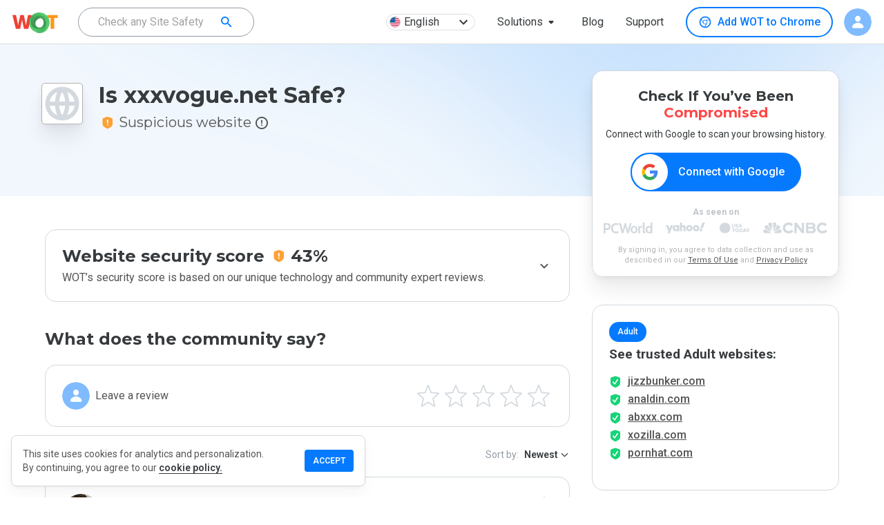

--- FILE ---
content_type: text/html; charset=utf-8
request_url: https://www.google.com/recaptcha/api2/anchor?ar=1&k=6Lcc1-krAAAAABhjg7Pe_RBytcJ83XMZ-RlIgf-i&co=aHR0cHM6Ly93d3cubXl3b3QuY29tOjQ0Mw..&hl=en&type=image&v=PoyoqOPhxBO7pBk68S4YbpHZ&theme=light&size=normal&badge=bottomright&anchor-ms=20000&execute-ms=30000&cb=vjquekc7jot8
body_size: 49379
content:
<!DOCTYPE HTML><html dir="ltr" lang="en"><head><meta http-equiv="Content-Type" content="text/html; charset=UTF-8">
<meta http-equiv="X-UA-Compatible" content="IE=edge">
<title>reCAPTCHA</title>
<style type="text/css">
/* cyrillic-ext */
@font-face {
  font-family: 'Roboto';
  font-style: normal;
  font-weight: 400;
  font-stretch: 100%;
  src: url(//fonts.gstatic.com/s/roboto/v48/KFO7CnqEu92Fr1ME7kSn66aGLdTylUAMa3GUBHMdazTgWw.woff2) format('woff2');
  unicode-range: U+0460-052F, U+1C80-1C8A, U+20B4, U+2DE0-2DFF, U+A640-A69F, U+FE2E-FE2F;
}
/* cyrillic */
@font-face {
  font-family: 'Roboto';
  font-style: normal;
  font-weight: 400;
  font-stretch: 100%;
  src: url(//fonts.gstatic.com/s/roboto/v48/KFO7CnqEu92Fr1ME7kSn66aGLdTylUAMa3iUBHMdazTgWw.woff2) format('woff2');
  unicode-range: U+0301, U+0400-045F, U+0490-0491, U+04B0-04B1, U+2116;
}
/* greek-ext */
@font-face {
  font-family: 'Roboto';
  font-style: normal;
  font-weight: 400;
  font-stretch: 100%;
  src: url(//fonts.gstatic.com/s/roboto/v48/KFO7CnqEu92Fr1ME7kSn66aGLdTylUAMa3CUBHMdazTgWw.woff2) format('woff2');
  unicode-range: U+1F00-1FFF;
}
/* greek */
@font-face {
  font-family: 'Roboto';
  font-style: normal;
  font-weight: 400;
  font-stretch: 100%;
  src: url(//fonts.gstatic.com/s/roboto/v48/KFO7CnqEu92Fr1ME7kSn66aGLdTylUAMa3-UBHMdazTgWw.woff2) format('woff2');
  unicode-range: U+0370-0377, U+037A-037F, U+0384-038A, U+038C, U+038E-03A1, U+03A3-03FF;
}
/* math */
@font-face {
  font-family: 'Roboto';
  font-style: normal;
  font-weight: 400;
  font-stretch: 100%;
  src: url(//fonts.gstatic.com/s/roboto/v48/KFO7CnqEu92Fr1ME7kSn66aGLdTylUAMawCUBHMdazTgWw.woff2) format('woff2');
  unicode-range: U+0302-0303, U+0305, U+0307-0308, U+0310, U+0312, U+0315, U+031A, U+0326-0327, U+032C, U+032F-0330, U+0332-0333, U+0338, U+033A, U+0346, U+034D, U+0391-03A1, U+03A3-03A9, U+03B1-03C9, U+03D1, U+03D5-03D6, U+03F0-03F1, U+03F4-03F5, U+2016-2017, U+2034-2038, U+203C, U+2040, U+2043, U+2047, U+2050, U+2057, U+205F, U+2070-2071, U+2074-208E, U+2090-209C, U+20D0-20DC, U+20E1, U+20E5-20EF, U+2100-2112, U+2114-2115, U+2117-2121, U+2123-214F, U+2190, U+2192, U+2194-21AE, U+21B0-21E5, U+21F1-21F2, U+21F4-2211, U+2213-2214, U+2216-22FF, U+2308-230B, U+2310, U+2319, U+231C-2321, U+2336-237A, U+237C, U+2395, U+239B-23B7, U+23D0, U+23DC-23E1, U+2474-2475, U+25AF, U+25B3, U+25B7, U+25BD, U+25C1, U+25CA, U+25CC, U+25FB, U+266D-266F, U+27C0-27FF, U+2900-2AFF, U+2B0E-2B11, U+2B30-2B4C, U+2BFE, U+3030, U+FF5B, U+FF5D, U+1D400-1D7FF, U+1EE00-1EEFF;
}
/* symbols */
@font-face {
  font-family: 'Roboto';
  font-style: normal;
  font-weight: 400;
  font-stretch: 100%;
  src: url(//fonts.gstatic.com/s/roboto/v48/KFO7CnqEu92Fr1ME7kSn66aGLdTylUAMaxKUBHMdazTgWw.woff2) format('woff2');
  unicode-range: U+0001-000C, U+000E-001F, U+007F-009F, U+20DD-20E0, U+20E2-20E4, U+2150-218F, U+2190, U+2192, U+2194-2199, U+21AF, U+21E6-21F0, U+21F3, U+2218-2219, U+2299, U+22C4-22C6, U+2300-243F, U+2440-244A, U+2460-24FF, U+25A0-27BF, U+2800-28FF, U+2921-2922, U+2981, U+29BF, U+29EB, U+2B00-2BFF, U+4DC0-4DFF, U+FFF9-FFFB, U+10140-1018E, U+10190-1019C, U+101A0, U+101D0-101FD, U+102E0-102FB, U+10E60-10E7E, U+1D2C0-1D2D3, U+1D2E0-1D37F, U+1F000-1F0FF, U+1F100-1F1AD, U+1F1E6-1F1FF, U+1F30D-1F30F, U+1F315, U+1F31C, U+1F31E, U+1F320-1F32C, U+1F336, U+1F378, U+1F37D, U+1F382, U+1F393-1F39F, U+1F3A7-1F3A8, U+1F3AC-1F3AF, U+1F3C2, U+1F3C4-1F3C6, U+1F3CA-1F3CE, U+1F3D4-1F3E0, U+1F3ED, U+1F3F1-1F3F3, U+1F3F5-1F3F7, U+1F408, U+1F415, U+1F41F, U+1F426, U+1F43F, U+1F441-1F442, U+1F444, U+1F446-1F449, U+1F44C-1F44E, U+1F453, U+1F46A, U+1F47D, U+1F4A3, U+1F4B0, U+1F4B3, U+1F4B9, U+1F4BB, U+1F4BF, U+1F4C8-1F4CB, U+1F4D6, U+1F4DA, U+1F4DF, U+1F4E3-1F4E6, U+1F4EA-1F4ED, U+1F4F7, U+1F4F9-1F4FB, U+1F4FD-1F4FE, U+1F503, U+1F507-1F50B, U+1F50D, U+1F512-1F513, U+1F53E-1F54A, U+1F54F-1F5FA, U+1F610, U+1F650-1F67F, U+1F687, U+1F68D, U+1F691, U+1F694, U+1F698, U+1F6AD, U+1F6B2, U+1F6B9-1F6BA, U+1F6BC, U+1F6C6-1F6CF, U+1F6D3-1F6D7, U+1F6E0-1F6EA, U+1F6F0-1F6F3, U+1F6F7-1F6FC, U+1F700-1F7FF, U+1F800-1F80B, U+1F810-1F847, U+1F850-1F859, U+1F860-1F887, U+1F890-1F8AD, U+1F8B0-1F8BB, U+1F8C0-1F8C1, U+1F900-1F90B, U+1F93B, U+1F946, U+1F984, U+1F996, U+1F9E9, U+1FA00-1FA6F, U+1FA70-1FA7C, U+1FA80-1FA89, U+1FA8F-1FAC6, U+1FACE-1FADC, U+1FADF-1FAE9, U+1FAF0-1FAF8, U+1FB00-1FBFF;
}
/* vietnamese */
@font-face {
  font-family: 'Roboto';
  font-style: normal;
  font-weight: 400;
  font-stretch: 100%;
  src: url(//fonts.gstatic.com/s/roboto/v48/KFO7CnqEu92Fr1ME7kSn66aGLdTylUAMa3OUBHMdazTgWw.woff2) format('woff2');
  unicode-range: U+0102-0103, U+0110-0111, U+0128-0129, U+0168-0169, U+01A0-01A1, U+01AF-01B0, U+0300-0301, U+0303-0304, U+0308-0309, U+0323, U+0329, U+1EA0-1EF9, U+20AB;
}
/* latin-ext */
@font-face {
  font-family: 'Roboto';
  font-style: normal;
  font-weight: 400;
  font-stretch: 100%;
  src: url(//fonts.gstatic.com/s/roboto/v48/KFO7CnqEu92Fr1ME7kSn66aGLdTylUAMa3KUBHMdazTgWw.woff2) format('woff2');
  unicode-range: U+0100-02BA, U+02BD-02C5, U+02C7-02CC, U+02CE-02D7, U+02DD-02FF, U+0304, U+0308, U+0329, U+1D00-1DBF, U+1E00-1E9F, U+1EF2-1EFF, U+2020, U+20A0-20AB, U+20AD-20C0, U+2113, U+2C60-2C7F, U+A720-A7FF;
}
/* latin */
@font-face {
  font-family: 'Roboto';
  font-style: normal;
  font-weight: 400;
  font-stretch: 100%;
  src: url(//fonts.gstatic.com/s/roboto/v48/KFO7CnqEu92Fr1ME7kSn66aGLdTylUAMa3yUBHMdazQ.woff2) format('woff2');
  unicode-range: U+0000-00FF, U+0131, U+0152-0153, U+02BB-02BC, U+02C6, U+02DA, U+02DC, U+0304, U+0308, U+0329, U+2000-206F, U+20AC, U+2122, U+2191, U+2193, U+2212, U+2215, U+FEFF, U+FFFD;
}
/* cyrillic-ext */
@font-face {
  font-family: 'Roboto';
  font-style: normal;
  font-weight: 500;
  font-stretch: 100%;
  src: url(//fonts.gstatic.com/s/roboto/v48/KFO7CnqEu92Fr1ME7kSn66aGLdTylUAMa3GUBHMdazTgWw.woff2) format('woff2');
  unicode-range: U+0460-052F, U+1C80-1C8A, U+20B4, U+2DE0-2DFF, U+A640-A69F, U+FE2E-FE2F;
}
/* cyrillic */
@font-face {
  font-family: 'Roboto';
  font-style: normal;
  font-weight: 500;
  font-stretch: 100%;
  src: url(//fonts.gstatic.com/s/roboto/v48/KFO7CnqEu92Fr1ME7kSn66aGLdTylUAMa3iUBHMdazTgWw.woff2) format('woff2');
  unicode-range: U+0301, U+0400-045F, U+0490-0491, U+04B0-04B1, U+2116;
}
/* greek-ext */
@font-face {
  font-family: 'Roboto';
  font-style: normal;
  font-weight: 500;
  font-stretch: 100%;
  src: url(//fonts.gstatic.com/s/roboto/v48/KFO7CnqEu92Fr1ME7kSn66aGLdTylUAMa3CUBHMdazTgWw.woff2) format('woff2');
  unicode-range: U+1F00-1FFF;
}
/* greek */
@font-face {
  font-family: 'Roboto';
  font-style: normal;
  font-weight: 500;
  font-stretch: 100%;
  src: url(//fonts.gstatic.com/s/roboto/v48/KFO7CnqEu92Fr1ME7kSn66aGLdTylUAMa3-UBHMdazTgWw.woff2) format('woff2');
  unicode-range: U+0370-0377, U+037A-037F, U+0384-038A, U+038C, U+038E-03A1, U+03A3-03FF;
}
/* math */
@font-face {
  font-family: 'Roboto';
  font-style: normal;
  font-weight: 500;
  font-stretch: 100%;
  src: url(//fonts.gstatic.com/s/roboto/v48/KFO7CnqEu92Fr1ME7kSn66aGLdTylUAMawCUBHMdazTgWw.woff2) format('woff2');
  unicode-range: U+0302-0303, U+0305, U+0307-0308, U+0310, U+0312, U+0315, U+031A, U+0326-0327, U+032C, U+032F-0330, U+0332-0333, U+0338, U+033A, U+0346, U+034D, U+0391-03A1, U+03A3-03A9, U+03B1-03C9, U+03D1, U+03D5-03D6, U+03F0-03F1, U+03F4-03F5, U+2016-2017, U+2034-2038, U+203C, U+2040, U+2043, U+2047, U+2050, U+2057, U+205F, U+2070-2071, U+2074-208E, U+2090-209C, U+20D0-20DC, U+20E1, U+20E5-20EF, U+2100-2112, U+2114-2115, U+2117-2121, U+2123-214F, U+2190, U+2192, U+2194-21AE, U+21B0-21E5, U+21F1-21F2, U+21F4-2211, U+2213-2214, U+2216-22FF, U+2308-230B, U+2310, U+2319, U+231C-2321, U+2336-237A, U+237C, U+2395, U+239B-23B7, U+23D0, U+23DC-23E1, U+2474-2475, U+25AF, U+25B3, U+25B7, U+25BD, U+25C1, U+25CA, U+25CC, U+25FB, U+266D-266F, U+27C0-27FF, U+2900-2AFF, U+2B0E-2B11, U+2B30-2B4C, U+2BFE, U+3030, U+FF5B, U+FF5D, U+1D400-1D7FF, U+1EE00-1EEFF;
}
/* symbols */
@font-face {
  font-family: 'Roboto';
  font-style: normal;
  font-weight: 500;
  font-stretch: 100%;
  src: url(//fonts.gstatic.com/s/roboto/v48/KFO7CnqEu92Fr1ME7kSn66aGLdTylUAMaxKUBHMdazTgWw.woff2) format('woff2');
  unicode-range: U+0001-000C, U+000E-001F, U+007F-009F, U+20DD-20E0, U+20E2-20E4, U+2150-218F, U+2190, U+2192, U+2194-2199, U+21AF, U+21E6-21F0, U+21F3, U+2218-2219, U+2299, U+22C4-22C6, U+2300-243F, U+2440-244A, U+2460-24FF, U+25A0-27BF, U+2800-28FF, U+2921-2922, U+2981, U+29BF, U+29EB, U+2B00-2BFF, U+4DC0-4DFF, U+FFF9-FFFB, U+10140-1018E, U+10190-1019C, U+101A0, U+101D0-101FD, U+102E0-102FB, U+10E60-10E7E, U+1D2C0-1D2D3, U+1D2E0-1D37F, U+1F000-1F0FF, U+1F100-1F1AD, U+1F1E6-1F1FF, U+1F30D-1F30F, U+1F315, U+1F31C, U+1F31E, U+1F320-1F32C, U+1F336, U+1F378, U+1F37D, U+1F382, U+1F393-1F39F, U+1F3A7-1F3A8, U+1F3AC-1F3AF, U+1F3C2, U+1F3C4-1F3C6, U+1F3CA-1F3CE, U+1F3D4-1F3E0, U+1F3ED, U+1F3F1-1F3F3, U+1F3F5-1F3F7, U+1F408, U+1F415, U+1F41F, U+1F426, U+1F43F, U+1F441-1F442, U+1F444, U+1F446-1F449, U+1F44C-1F44E, U+1F453, U+1F46A, U+1F47D, U+1F4A3, U+1F4B0, U+1F4B3, U+1F4B9, U+1F4BB, U+1F4BF, U+1F4C8-1F4CB, U+1F4D6, U+1F4DA, U+1F4DF, U+1F4E3-1F4E6, U+1F4EA-1F4ED, U+1F4F7, U+1F4F9-1F4FB, U+1F4FD-1F4FE, U+1F503, U+1F507-1F50B, U+1F50D, U+1F512-1F513, U+1F53E-1F54A, U+1F54F-1F5FA, U+1F610, U+1F650-1F67F, U+1F687, U+1F68D, U+1F691, U+1F694, U+1F698, U+1F6AD, U+1F6B2, U+1F6B9-1F6BA, U+1F6BC, U+1F6C6-1F6CF, U+1F6D3-1F6D7, U+1F6E0-1F6EA, U+1F6F0-1F6F3, U+1F6F7-1F6FC, U+1F700-1F7FF, U+1F800-1F80B, U+1F810-1F847, U+1F850-1F859, U+1F860-1F887, U+1F890-1F8AD, U+1F8B0-1F8BB, U+1F8C0-1F8C1, U+1F900-1F90B, U+1F93B, U+1F946, U+1F984, U+1F996, U+1F9E9, U+1FA00-1FA6F, U+1FA70-1FA7C, U+1FA80-1FA89, U+1FA8F-1FAC6, U+1FACE-1FADC, U+1FADF-1FAE9, U+1FAF0-1FAF8, U+1FB00-1FBFF;
}
/* vietnamese */
@font-face {
  font-family: 'Roboto';
  font-style: normal;
  font-weight: 500;
  font-stretch: 100%;
  src: url(//fonts.gstatic.com/s/roboto/v48/KFO7CnqEu92Fr1ME7kSn66aGLdTylUAMa3OUBHMdazTgWw.woff2) format('woff2');
  unicode-range: U+0102-0103, U+0110-0111, U+0128-0129, U+0168-0169, U+01A0-01A1, U+01AF-01B0, U+0300-0301, U+0303-0304, U+0308-0309, U+0323, U+0329, U+1EA0-1EF9, U+20AB;
}
/* latin-ext */
@font-face {
  font-family: 'Roboto';
  font-style: normal;
  font-weight: 500;
  font-stretch: 100%;
  src: url(//fonts.gstatic.com/s/roboto/v48/KFO7CnqEu92Fr1ME7kSn66aGLdTylUAMa3KUBHMdazTgWw.woff2) format('woff2');
  unicode-range: U+0100-02BA, U+02BD-02C5, U+02C7-02CC, U+02CE-02D7, U+02DD-02FF, U+0304, U+0308, U+0329, U+1D00-1DBF, U+1E00-1E9F, U+1EF2-1EFF, U+2020, U+20A0-20AB, U+20AD-20C0, U+2113, U+2C60-2C7F, U+A720-A7FF;
}
/* latin */
@font-face {
  font-family: 'Roboto';
  font-style: normal;
  font-weight: 500;
  font-stretch: 100%;
  src: url(//fonts.gstatic.com/s/roboto/v48/KFO7CnqEu92Fr1ME7kSn66aGLdTylUAMa3yUBHMdazQ.woff2) format('woff2');
  unicode-range: U+0000-00FF, U+0131, U+0152-0153, U+02BB-02BC, U+02C6, U+02DA, U+02DC, U+0304, U+0308, U+0329, U+2000-206F, U+20AC, U+2122, U+2191, U+2193, U+2212, U+2215, U+FEFF, U+FFFD;
}
/* cyrillic-ext */
@font-face {
  font-family: 'Roboto';
  font-style: normal;
  font-weight: 900;
  font-stretch: 100%;
  src: url(//fonts.gstatic.com/s/roboto/v48/KFO7CnqEu92Fr1ME7kSn66aGLdTylUAMa3GUBHMdazTgWw.woff2) format('woff2');
  unicode-range: U+0460-052F, U+1C80-1C8A, U+20B4, U+2DE0-2DFF, U+A640-A69F, U+FE2E-FE2F;
}
/* cyrillic */
@font-face {
  font-family: 'Roboto';
  font-style: normal;
  font-weight: 900;
  font-stretch: 100%;
  src: url(//fonts.gstatic.com/s/roboto/v48/KFO7CnqEu92Fr1ME7kSn66aGLdTylUAMa3iUBHMdazTgWw.woff2) format('woff2');
  unicode-range: U+0301, U+0400-045F, U+0490-0491, U+04B0-04B1, U+2116;
}
/* greek-ext */
@font-face {
  font-family: 'Roboto';
  font-style: normal;
  font-weight: 900;
  font-stretch: 100%;
  src: url(//fonts.gstatic.com/s/roboto/v48/KFO7CnqEu92Fr1ME7kSn66aGLdTylUAMa3CUBHMdazTgWw.woff2) format('woff2');
  unicode-range: U+1F00-1FFF;
}
/* greek */
@font-face {
  font-family: 'Roboto';
  font-style: normal;
  font-weight: 900;
  font-stretch: 100%;
  src: url(//fonts.gstatic.com/s/roboto/v48/KFO7CnqEu92Fr1ME7kSn66aGLdTylUAMa3-UBHMdazTgWw.woff2) format('woff2');
  unicode-range: U+0370-0377, U+037A-037F, U+0384-038A, U+038C, U+038E-03A1, U+03A3-03FF;
}
/* math */
@font-face {
  font-family: 'Roboto';
  font-style: normal;
  font-weight: 900;
  font-stretch: 100%;
  src: url(//fonts.gstatic.com/s/roboto/v48/KFO7CnqEu92Fr1ME7kSn66aGLdTylUAMawCUBHMdazTgWw.woff2) format('woff2');
  unicode-range: U+0302-0303, U+0305, U+0307-0308, U+0310, U+0312, U+0315, U+031A, U+0326-0327, U+032C, U+032F-0330, U+0332-0333, U+0338, U+033A, U+0346, U+034D, U+0391-03A1, U+03A3-03A9, U+03B1-03C9, U+03D1, U+03D5-03D6, U+03F0-03F1, U+03F4-03F5, U+2016-2017, U+2034-2038, U+203C, U+2040, U+2043, U+2047, U+2050, U+2057, U+205F, U+2070-2071, U+2074-208E, U+2090-209C, U+20D0-20DC, U+20E1, U+20E5-20EF, U+2100-2112, U+2114-2115, U+2117-2121, U+2123-214F, U+2190, U+2192, U+2194-21AE, U+21B0-21E5, U+21F1-21F2, U+21F4-2211, U+2213-2214, U+2216-22FF, U+2308-230B, U+2310, U+2319, U+231C-2321, U+2336-237A, U+237C, U+2395, U+239B-23B7, U+23D0, U+23DC-23E1, U+2474-2475, U+25AF, U+25B3, U+25B7, U+25BD, U+25C1, U+25CA, U+25CC, U+25FB, U+266D-266F, U+27C0-27FF, U+2900-2AFF, U+2B0E-2B11, U+2B30-2B4C, U+2BFE, U+3030, U+FF5B, U+FF5D, U+1D400-1D7FF, U+1EE00-1EEFF;
}
/* symbols */
@font-face {
  font-family: 'Roboto';
  font-style: normal;
  font-weight: 900;
  font-stretch: 100%;
  src: url(//fonts.gstatic.com/s/roboto/v48/KFO7CnqEu92Fr1ME7kSn66aGLdTylUAMaxKUBHMdazTgWw.woff2) format('woff2');
  unicode-range: U+0001-000C, U+000E-001F, U+007F-009F, U+20DD-20E0, U+20E2-20E4, U+2150-218F, U+2190, U+2192, U+2194-2199, U+21AF, U+21E6-21F0, U+21F3, U+2218-2219, U+2299, U+22C4-22C6, U+2300-243F, U+2440-244A, U+2460-24FF, U+25A0-27BF, U+2800-28FF, U+2921-2922, U+2981, U+29BF, U+29EB, U+2B00-2BFF, U+4DC0-4DFF, U+FFF9-FFFB, U+10140-1018E, U+10190-1019C, U+101A0, U+101D0-101FD, U+102E0-102FB, U+10E60-10E7E, U+1D2C0-1D2D3, U+1D2E0-1D37F, U+1F000-1F0FF, U+1F100-1F1AD, U+1F1E6-1F1FF, U+1F30D-1F30F, U+1F315, U+1F31C, U+1F31E, U+1F320-1F32C, U+1F336, U+1F378, U+1F37D, U+1F382, U+1F393-1F39F, U+1F3A7-1F3A8, U+1F3AC-1F3AF, U+1F3C2, U+1F3C4-1F3C6, U+1F3CA-1F3CE, U+1F3D4-1F3E0, U+1F3ED, U+1F3F1-1F3F3, U+1F3F5-1F3F7, U+1F408, U+1F415, U+1F41F, U+1F426, U+1F43F, U+1F441-1F442, U+1F444, U+1F446-1F449, U+1F44C-1F44E, U+1F453, U+1F46A, U+1F47D, U+1F4A3, U+1F4B0, U+1F4B3, U+1F4B9, U+1F4BB, U+1F4BF, U+1F4C8-1F4CB, U+1F4D6, U+1F4DA, U+1F4DF, U+1F4E3-1F4E6, U+1F4EA-1F4ED, U+1F4F7, U+1F4F9-1F4FB, U+1F4FD-1F4FE, U+1F503, U+1F507-1F50B, U+1F50D, U+1F512-1F513, U+1F53E-1F54A, U+1F54F-1F5FA, U+1F610, U+1F650-1F67F, U+1F687, U+1F68D, U+1F691, U+1F694, U+1F698, U+1F6AD, U+1F6B2, U+1F6B9-1F6BA, U+1F6BC, U+1F6C6-1F6CF, U+1F6D3-1F6D7, U+1F6E0-1F6EA, U+1F6F0-1F6F3, U+1F6F7-1F6FC, U+1F700-1F7FF, U+1F800-1F80B, U+1F810-1F847, U+1F850-1F859, U+1F860-1F887, U+1F890-1F8AD, U+1F8B0-1F8BB, U+1F8C0-1F8C1, U+1F900-1F90B, U+1F93B, U+1F946, U+1F984, U+1F996, U+1F9E9, U+1FA00-1FA6F, U+1FA70-1FA7C, U+1FA80-1FA89, U+1FA8F-1FAC6, U+1FACE-1FADC, U+1FADF-1FAE9, U+1FAF0-1FAF8, U+1FB00-1FBFF;
}
/* vietnamese */
@font-face {
  font-family: 'Roboto';
  font-style: normal;
  font-weight: 900;
  font-stretch: 100%;
  src: url(//fonts.gstatic.com/s/roboto/v48/KFO7CnqEu92Fr1ME7kSn66aGLdTylUAMa3OUBHMdazTgWw.woff2) format('woff2');
  unicode-range: U+0102-0103, U+0110-0111, U+0128-0129, U+0168-0169, U+01A0-01A1, U+01AF-01B0, U+0300-0301, U+0303-0304, U+0308-0309, U+0323, U+0329, U+1EA0-1EF9, U+20AB;
}
/* latin-ext */
@font-face {
  font-family: 'Roboto';
  font-style: normal;
  font-weight: 900;
  font-stretch: 100%;
  src: url(//fonts.gstatic.com/s/roboto/v48/KFO7CnqEu92Fr1ME7kSn66aGLdTylUAMa3KUBHMdazTgWw.woff2) format('woff2');
  unicode-range: U+0100-02BA, U+02BD-02C5, U+02C7-02CC, U+02CE-02D7, U+02DD-02FF, U+0304, U+0308, U+0329, U+1D00-1DBF, U+1E00-1E9F, U+1EF2-1EFF, U+2020, U+20A0-20AB, U+20AD-20C0, U+2113, U+2C60-2C7F, U+A720-A7FF;
}
/* latin */
@font-face {
  font-family: 'Roboto';
  font-style: normal;
  font-weight: 900;
  font-stretch: 100%;
  src: url(//fonts.gstatic.com/s/roboto/v48/KFO7CnqEu92Fr1ME7kSn66aGLdTylUAMa3yUBHMdazQ.woff2) format('woff2');
  unicode-range: U+0000-00FF, U+0131, U+0152-0153, U+02BB-02BC, U+02C6, U+02DA, U+02DC, U+0304, U+0308, U+0329, U+2000-206F, U+20AC, U+2122, U+2191, U+2193, U+2212, U+2215, U+FEFF, U+FFFD;
}

</style>
<link rel="stylesheet" type="text/css" href="https://www.gstatic.com/recaptcha/releases/PoyoqOPhxBO7pBk68S4YbpHZ/styles__ltr.css">
<script nonce="1Ll-M5E8Zw03ghh_DG-Ohg" type="text/javascript">window['__recaptcha_api'] = 'https://www.google.com/recaptcha/api2/';</script>
<script type="text/javascript" src="https://www.gstatic.com/recaptcha/releases/PoyoqOPhxBO7pBk68S4YbpHZ/recaptcha__en.js" nonce="1Ll-M5E8Zw03ghh_DG-Ohg">
      
    </script></head>
<body><div id="rc-anchor-alert" class="rc-anchor-alert"></div>
<input type="hidden" id="recaptcha-token" value="[base64]">
<script type="text/javascript" nonce="1Ll-M5E8Zw03ghh_DG-Ohg">
      recaptcha.anchor.Main.init("[\x22ainput\x22,[\x22bgdata\x22,\x22\x22,\[base64]/[base64]/[base64]/ZyhXLGgpOnEoW04sMjEsbF0sVywwKSxoKSxmYWxzZSxmYWxzZSl9Y2F0Y2goayl7RygzNTgsVyk/[base64]/[base64]/[base64]/[base64]/[base64]/[base64]/[base64]/bmV3IEJbT10oRFswXSk6dz09Mj9uZXcgQltPXShEWzBdLERbMV0pOnc9PTM/bmV3IEJbT10oRFswXSxEWzFdLERbMl0pOnc9PTQ/[base64]/[base64]/[base64]/[base64]/[base64]\\u003d\x22,\[base64]\x22,\[base64]/[base64]/[base64]/DjS4/w5IHN8KFwqQvwp8CMGHCn8KFw60nwrTDsjnCik1IBlHDm8O2Nwodwq06wqF4VSTDji7DpMKJw64ow7fDn0wDw7s2wox8AmfCj8K1wp4YwokqwppKw59/w4J+wrs9bB81wqbCtx3DucKgwpjDvkcTN8K2w5rDuMK6L1o0KSzChsKXZDfDscOWfMOuwqLClyVmC8KcwoI5DsOdw7NBQcKGGcKFU0hzwrXDgcOAwpHClV0Rwo5FwrHCnzvDrMKOaEtxw4Frw5lWDwvDkcO3em/CmysGwr12w64Xa8OeUiEfw7DCscK8P8K1w5VNw5lnbzknU23DhnMRKcOXTTTDnsOjTMKzBn09FsOoVcOsw5bDgB7DtcOJwpAHw6B/LHxPw6PCliIeRsOWwps+wpTDi8KcJ0Udw63DnhA+wpTDlRZIEUXCrS7DssOLcGl5w4bDmcOAw50GwqDDiVDChDvCgyDDlXIFCCTCrMOzw5J7J8KnJlpow48/w5kLwozDiCIxGsOmw6XDosKOwp7Do8KfK8KEA8OxN8OMWcK+NMKsw7vCsMOFesKzcGtOwrvCisKsQcKyZMKlGAnDmCPCicOQworDo8OGEBd6w6/DncO0wqFcw7vCpMOKwqDCksK9JRfDuH3CnFvDj0LCgcKHG1XDv2YuT8Ocw6E5CsOmSsKhw58lwpHDvWvDoi4Pw7TCrcOxw6MycsOpFDUYC8OiOxjCp2DCnMOwQwk4UsK7TQIGwoZjQl7DvlQaKy3CicO6wpoyfXzCj3/Cr3fDiQUTw5JTw7bDtMKmwp/CuMO0w4bDh2LCqcKbKVbCj8OLJcKXwqcDBcKFcMOEw7sGw4QdAyHCkTLDhFkNfMKNPXrCtiPDrzMLQz5Gw5VSw6NiwqU9w4XCs0PDpsKbw7slUMKNP3rCqQwIw7zClMOaXm14b8O/OcOJQnTDlsKUFjAww6Y6O8KgcMKkPExAN8Ogw7vClllswr40wqTCiFvCjhjCiRguSGnDocOqwpjCr8KJSnjCh8ORYSMxEV4Bw43CrcKKXsK1ETbCrcK3RgV3Bxdcw4NKLMOVw4/DgsO/wq9AAsKjenNLwpHCnXQEVsKbwq7DnXIuRSN5w7LDhsOCdsOsw7rCoilEK8OFGU7DowvCn0gOwrMPIMO4RsOtw7TCsCTDmUQZF8Kpwr1mdMKhw6HDu8KWwrlgK38FwqPCoMOVQwF2VRrCrhQYXsKccMKdP1pdw7nDpBDDucK9LcOsWsK/IsOuSsKLdcO6wrxKwpo/LgTCkV8aOH7DqSvDuiw+wo4vLA9jQWQlGxPCvMKxVsOUQMK1w4/DsQfCiyjDsMKAwqXDmGpsw6zCj8Olw4YiPMKGdMODwqrCphTCjAPDlD0qXMKzYn/CoxJ/NcKZw5s6w5xyScK6RDIWw6nCtRBDWigcw7XDmcKfCBHChsO9wpfDvcO6w6ElA2BbwprCisKsw791BcK1w4zDgsK2C8KJw5DCkcK2wonCsmMNHMKXwrBkw5JTFMKkwoHCtMKoPwDCiMOhag/CuMK8Kj7CjcKWwrvCjF3DniPCgsOiwq9mw53CscOaJ0PDkRzCjFDDqcOfwpjDvhPDh0YOw40aLMOSTsOUw57DlwPDhCXDpRXDtB9dF3M1wpsgwpXClVY4aMO5D8Oyw691UR4gwpABWFbDiwvDu8O/[base64]/wpvCvlDDgMO6w6bCujnCkcORd1fDj27CgzHCryRRP8KPOMKHY8KJcMKvw5lxacK5QVJDwp9ZOMOEw7zDpRQeNT16UXcaw4rCusKRw60sMsOLYBcIWQJ+YsKfCHl8cRNtBTZRwqJ0acOyw6sgwovCnsO/woIhQQ5LGMKOw6Zdwo7DtcO0ZcOeeMO5w43CpMOHIRIgwp3Cu8KBH8KRNMKGwonDgsKZw4JzRSgNYMOsBh1WDgcew73ClsOobVtiYEVlGcKPwoNIw6dCw5luwqcgw6XClkAoE8Oyw6QaBcO4wpTDn1Mqw4vDkVPCrsKPaE/CqcOrRWkdw651w5hzw4RcUcKKfMO3elXChMOPKsK6YwYwXsOQwog5w7RaK8OkOXk5wqvCsG0vAcKsLE3DsUPDoMKHw67ClVJrWcKxI8KODQ/Cn8OsMB/[base64]/CiRnCiMKtC8KBw6JEwonCpHN/ZCRVw7rCoRLCm8KPw7nCtTc8w6xBw5d8QMOUwo/[base64]/[base64]/DsRcAw73CtxQ2wr/[base64]/DlMKZw4jCuGTCocO9wrHCgsOtRz12w77CsMOPw6vCjnEEw45lX8Kww4MWJMOLwqhxw6ZXRXZBc0HCjzFXfwdTw6NuwoHDlcKgwpTDqCpPwpNswrESJA8xwo3DjsO8YsOQRsKreMKgbk4pwoR+w4vDr3jDkgPCq0NjPsK/[base64]/[base64]/w5TDg8O4w4oFHsOwwpkdMMKPw4XCqF7DjsO2wpbCgWJuw4LCg1LCmRvCh8OOXRTDqSxiwrHCgk8SwpjDpsKxw7TDsxvCi8Ocw4F/wrDDpV7DvsKzFxN+w4PDqB3CvsKzRcKhOsOtL03DqEhFLMOJf8K0CE3Ct8KEw4Q1NELDnh92XcKyw4fDv8KzRcONEsOkDMKQw6rCmHTDvx7Dm8KDc8OjwqJAwpnCmzJ8dmjDj0XCpFx/aVdEwqTDpXTCmsOIFx/CpcKjUcK7U8KTbmLCgMK7wrTDscKxLDzCjkLDvW8Tw6bCnsKDw4PCqcKgwqJtWBnCvMK7wpRTHMOkw5rDpzvDjsOmwqbDj2g0Z8O0wpMxLcK9wonCvFR/DF3Dl0Y/w5/[base64]/[base64]/DgcO7eGnDosKywrDCgMOww7/Cr8KpDsOQNXfDt8KDF8Kywo4kGDLDlMOgw4l6dsKowqXDthgSZMK+dMKnwrTCgcKUFifCgMK0HsK9w4rDkQvCuzTDiMOPDy4Qwr3DvMOBaDJKwp9qwqE/TsOFwrNAOcKOwp3DjxjChhYOEMKEw7zCjSJHw77Cpgxrw4tAw58yw7ADcnrDlBfCsR/[base64]/DksO8GnnDuWMswqI9w6/ChUdOwrhvREXDs8KsGsOJwpTCkWcdwoACDQLCpBDChAweI8OWFzvDiBHDhmfDkcKgN8KISkXDscOkWSAUWsKEaR/CjMKoFcO/fcO7w7Z1dC/Cl8KhOsKWTMO5wojCrcORwpDDtDzDgQAiMsO1e2TDuMK6wrYZwoDCt8OCwrjCugAKw6s6wqLDrGrDuyQROzFDU8O+w63DjMOZQ8KiOcOTEcOmMRJaDkc0J8KQw7hwXibCtsKFwpzCsCYtw4/DsgpQIsKvGjXDh8KxwpLCo8Oue1x4GcOSKyfCpAwzw4nCqcKMLsObw5XDlgbCnDDDo3DDnyLCkMKhw6bDkcKswp82w7/[base64]/[base64]/DhMOAw7N/G8OqOMKcw6QlaVHCh1cEQcOewpIVwofDp3vDvUPDgMONwrfDm0rCtcKLw5PDq8OLY35KF8KtwozCqMOmaCTDnTPCk8KSXVzCk8KSTMO4wpfDomfDj8OWwr7CuCpQw50dw6XCosONwp/CjVNxUDXCj1jDi8OsCsKiIwdtCg4oXMOqwpBzwp3Cg39Lw6d4wp1RFG54w6YAHwvCgEzDthl/wpUJw6TCnsKJUMKRKzg2wpbCssOiHS9mwog8w6loVznDtMKfw7UeQsOzwp/Dj2dGbMOGwprDg2drwpF9DcOufnvCtXPCm8Ouw7B2w5nCl8KJwqLCksKXdEjDrsKew6gXKsKZw7TDtH4lwr8SKTgMwpBZw7vDrMO0cjEUw6NCw5jDgcKSMcKqw7JSw55/[base64]/Cu8OVX8KMw43Ci0PCvMKkPwI7YcKEw5fCoVgeenHDpG/CrnhqwqbDssKnSCrDsRk2U8OUwqPDsU/[base64]/DgHDCsm/CgMOlwoPCnUYaw7wTd8OPw7/[base64]/woMgdcKhwp/[base64]/OsKfwofDpy7DnFFkwq9/wo3Cv8Kiw5A9GFXDoTZ0w5wPw6rDq8KuThs5wonCnjAqFgBXw5/[base64]/MF/Do2PDqsOvK1vDh8OxwrE2AMOAwpzCnmQ+w71PwoDCjMOFwo0bw4hNfQnClDU7w5J+wrfDjMO6BG3DmWolIQPCi8Kwwp4Kw5/[base64]/wqjCrsKEaTfCoB3CpTgWWA1WAWrCgMONT8K+fcK1DcO5EcOKZ8OqCMO0w5HDhF80RsKFdHwHw73CkQbCgsOtwpHCoz7Dpkobw6kXwrfCkEEpwqXCocKHwp/DrUTDolzDqh7CuhIcw5/CrRdME8KqBBbDhsOaX8K0w7nCjGkmV8KUZUjCj37DoEw8w4Izw6TCgRTCgg/DrlTCglVgTcOudMKaAsO7R1rDpMOxwqttw7zDiMOXw5XCmMOuw4jCicOlwq3CocOIw4gKMU91UHXCp8KRFH5xwoMmwrx2wpzCnk/CqcOiOXbCqAzCgnPCk2B6cTjDlhRxUzADw4cAw7o+WwDDoMOzw4bDr8OgDQ1cw6NSNsKMw7QLw518eMK4w4TCqko4wodjwpHDuA5Pw6x3wr/DgTvDlEnCksOyw7zCgsK3MsO0wo/[base64]/D2vDq8KXwpfDv3TDvybCk8ObZWnDsCNIOEvDsMOVwq/[base64]/CuMKMw6XCmVEKw5tJDAPCjzfDhsKPcMOYwpvDmC7Cn8O0wpMxwpJRwo5jJQzCuX0BA8O5wr4MZ2HDuMKEwotcwrcMMsK2MMKBIwlSwpZ/wrptwqQ0wohHwpQ3w7fDgMK2DcK1RsOYwrE+GcKNAsOmwq8gw7vDgMOjw7LDpD3DtMO8flUGWsOuwrnDoMOzD8OOworCrRcFw4ouw5cVwoDDu0TCnsOtUcO+B8KOe8O4WMODHcKpwqTDsW/CoMOOw4TDoVHCnHHCiQnChzPCoMOGwqlYNMOsbcKGGsKkwpFfw6V/[base64]/CsFXDpQbCu8KRDMOhN8KcwpPDp8OvfcKrw6jCtMK/[base64]/w48Gw5IAfAl+ZcOiwpcHwrbCs2sRRkDDiw92wrjDp8Onw4oOwoPDrH9CSMKoYsKITk8KwqEqw7XDpcO/J8K4wrQZw7Y+VcKFwoUJbxxJFMKkFcOJw6bDgcOUdcOBBmrCj2xZA34KdHsqwqzCr8OpTMKKFcOsw7DDkRrCuCnCjixtwoVvw4jDqzwzGRY/csOmXwhFw5vCjEDCk8Kqw6lPwpvCpMKZw4vCrcKdw7s4wpzCpVBSw5zCmMKnw63DocOJw6fDtSM0woBqw6rDjMOgwrnDrGzCmsO2w45CMgITC1bDsFRSfAjDlTjDuQxDfsKdwrTDjHbCpHd/E8KRw7V2CMKaPATCvcKFwqUuKMOjOQjCoMO7wrzDm8OZwoLCiynCiVMAFi4ow7bDs8O7LsKNcWxDLcO4w4gmw53Cl8O/[base64]/CuMOsLUU/FH0cGUxcQcKLw6ViBywzD8OSfsObQ8Ozw5ozQBIlTil8worCgsOMBnY2AjnCksK/w6Alw7TDkA5gw4sYREIfUMKxwrkVN8KJGXxHwr7DoMKWwq0Ww586w4wuG8Ojw5vCl8KHBsOweUZFwqLCpsORw73DlW/[base64]/CkMKEwr3Dk8K5wrvDqjTCs8KTw5Qiw7U2wpxkJsKAw4zCjR/CoEvCnkBFR8OnasKhIH1iw6c5aMKbwpETwoMdRsKEwp1Bw6xcAcK9w4d/RMKvIcOsw6VNwoEibsKHwpNedk1oSVMBw7s3BEnDv3Bnw7rDk3vDgcOFIQzCssKKw5DDr8OqwpoNwrZQPyAeJDEzD8Omw6EnY3QQw79UX8Krw5bDksOubR3DjcK8w5h/ci/CnB81wpJVwr1uBcKdw4rCjhxJX8ODw5duwrbDtSXDjMORU8KcDcKLJlLDvwbCvcOVw6vCogsIbcOIw67CosOUKyjDg8OLwpA7wobDtMO4OMOMw6DCnMKDw6HCosKJw7TCr8OJS8O4w63Dp2JIHkvDvMKbw4DDscO/JxMXCsO0U2xDwpMuw4XCksO4woDCo1nCjxYKw4dPIcOJB8O2VcOYwr0qw6nComkKw48fw7jClMK8wrlFw5RIw7XDrcK9V2sWwp51a8KubMOaUsOgbxzDuDQFYsOfwoHDlMOiwrERwpcHwr1swoRgwqNEYFfDkRp8TCDChMO6w4A2IcOLw7lVw7DCtyPDpgpHwo7Dq8K/wp8UwpQQHsO3w4wbIkxLEMO/VRzDkz3CucOqwrx/woNswpfCnFbCvUklUVQaOcODw7/Dn8OGwpVZWl0LwogrNgzDr0wzTX4xw49Kw6QgLMKMY8K5EU3DrsKIZ8O2X8KrYCnCmltnbDA3wpNqwq07A1EPE30mwrjCh8OfacKTw4HDhsKKYMKhwrvCmS4iScKiwqAqwqRfcmvDrSLCocKiwqjCtsKtwr7Du1tzw5bDnWwqw60/ejhxdsOtKMK5OsOhw5jCr8KNwrTDksKSWhFvw6thKMKyworCg2xkW8OhY8KgW8O4wpnDksK3w5/Dm0sPY8KSGcKkRGoswqbCvsOpKsKtV8Kwf0klw6/[base64]/CpFzDoyzChMKxwoN+WGQbbF/CoC3CjQPCicO6wqfDvcOtE8OmdcOswpdVIMKVwpFlw41QwrZ7wpJdDcO8w4bCsx/Cm8K+bnYALsKawpHDijJTwoR2asKqHMO1UQvCnisTGBDClnA7w6AiV8KICMKTwrvDv2rCoxzDusKjecOMwq/CvkHCjVLCq2/ChjpfLMOGwpjChCcvwqVDw77CpUVED1xsGkcjwoTDoSTDq8OVTAzCk8KeR11Swps8wqFewoNhwq/[base64]/w7zDhcKuwrvCsmPCisOnwqZFwpbCtcOkesKxcx0Dw5AcRsKOd8KdHTtqUsOnwpnCu03CmVxIw5kScMKBw4DCnMO5w5hgG8Ohw5/CvgHCiS0/[base64]/CjjoQwqbCrTnDu8OUw61IKzLDnsKmwpo6Wy7Dm8OEHcOpScOvw58vw6YzLwvDkMOlPMOmFcOoMz7Cs1Iyw6vCpsOaHx7CllnCizRdw5LDhx8hNMK9DMOrwqPDjUA0wp/[base64]/XcKaw4ghw7/Dk8KSw57DqcOSwofCtMKSUn/CiiNlwo7Dpx3Cq13Cp8K+V8KRw4QtAsK4w60oQMKFw6tbRFI2w5Fxwo3Ch8KYw7vDlsO4HQs/T8KywpLCm3jDiMO6ZsOhw63DtMOfw6vDsD7CvMOnw4l0BcOqXUUgP8OnD0TDrVwedcOeMsKvwpo+O8O2wqXCkBdrAlMYw7ABwo3DksKTwr/Cm8K2Ry1KQsKow5Q9wpzDjHdmZMKfwrzCmMOkWx9JDcO+w6VawpnDlMKxBE7DsWDCocK8w6New6rDm8KLeMKuJh/DnMOtPm/Cu8O9wp/CtcKXwrRuw5fCtsKES8KxZMKCdlzDrcO9dMK9wrg3VCBkw5DDsMOWOGMRE8O1w4UPwpbCg8OeKsK6w4kew58fTmBnw7tvw5xMKR5Aw7Nowr7Cr8KCwp7CpcK4DwLDikPDpMOQw7F+wpURwq4Sw4U/w4ZdwrHCt8OTRcKTYcOELX8twpTCnMKMw7PCv8OlwrAgw6fCtsORdhEtHMKZIcOdPUkAwqnDlsOrBMOkfWMowrTDuGnCh29PPMKYWyhVwoHCgsKEwrzDuERswqwIwqbDtUnCmA7Cq8OAwqLDjBxOYsKnwqTCmSDDhwY5w4NXwqfDnMO+UQ1Vw6w/wrTDmsOmw5drG07DhsOSXsK5KsKKL2sUVSQTGcOaw7ICLg/Dj8KIbcKdbMKQwr/[base64]/wrcBEGFgWcKGF8OJwo/DgcOpMQnDrxBqI2PDqjHDrXbCmsOeP8KPExvCgBlPacOGwo/DpcKFwqE+cmo+wp0YJHnCnnRtwrlhw59GwrvCrH3DjsO8woPDtXnCvEUbwq3ClcKfUcKxSzvDo8OBwrsgwr/ChkY3f8K2A8KbwpcUw5M2wpk0EsOgTTgMwoHDvMK6w6jDj27Ds8K/wpg/w7Anb0EuwqVFbnAZW8KxwpTChxrDpcOTEcKrwr9JwrbDgzZfwrHCjMKgwptfJcO0csKjwoRBw6XDo8KJBcKIAgk4w44FwonCu8O1PsOGwrfDlsKlw4/Cp1QcNMK2w5YeSQZJwqPCvzHDkD/Cl8KVfWrCnybCvcKPCx9QUgIjfMKAw7BRw6V/JCfDsXFiw7HCqXlFwpTCox/DlsOhQR15wqQcV0wYw5kzYcKbYMOEw5J4K8KXAXvCgA1yNkDCk8OSBMKxUWc0Yx/[base64]/CkFvDrcKZLXwewqA1w4kswqo0w6ZdMsKKSsK7SsOHwr0Bw5QlwofDpWBxwq5+w7fCtBHCjTQLSDdQw4EzHsKYwr/CnMOGwpzDvcKmw4Fnwp5iw6Bbw6Mdw7DCqHTCncK0KMKcQVV6bMOqwqJnQ8OqCitbf8OEd1jCkxoNw7sPVMKIAl/CkgbCh8K7GcO/w4HDtibDjzbDgikoMsOXw6LChVt9aFfCn8OrHMKrw7kJw41kwqLCl8KSPSc8SUopLMK2dMKBFsOOVcKhVDc+URpywrZYGMOfOMOUXcOyw4/ChMOZw6Mhw7jCpxYdw64Ow7fCq8KVaMOUGmEGwqbCtEdfWVMfUAAUw5tYdcOow5TChhjDm0/[base64]/PzR8ai0bDQAsb8OBw4kUbkvCk8OKw5PDjsOww63DjDnDvcKPw7TDpMO/w7IXeVLDt3IOwpHDkMOQFsOTw7TDtTbCt2kGw5ZVwploZcOCwojCmMOdZjRzeCfDjStKwo7DhsK8w7RQd3jDhGAFw4Z/Z8OSwp/DikUcwrhodcOyw48nwrgtCjtfw5BOKxUMVQDCkcOow5Brw5/Cu3JfK8KBT8Kbwr97IB/[base64]/[base64]/CkV5qw6VedsOiPAROQMOtXMObw4XCgSHCuH4nCC/Cs8KXBXl7fEF+w63DrcOBVMOgw5YawoUpRnc9UMKKX8Oqw4bDuMKCFcKlwp0OwojDnwfDuMOTw47DtAQ3w7Mww4rDkcKfF0EMH8O5AMKuR8ORwo5ww7IuLQTDo3ckDMKswoAowq7DtivCpD/[base64]/Ui3CvnDCnSNGw6vCv8OlDSTCknI2MHDDh8KLbMOKwrRmw4bDisOICSJ4IsOBG2tiRcOkCEzDvHsww6TDtm9EwqbCuC3DqiA7wrI6wqvDmMOUw5DCsQkwKMOsR8K1Nn59WyXCnx/[base64]/Drx4uD3nDh8O9w699CHzCsMOkwr54w5vDpcORZ3V7S8KdwopawprDtsOXKcKiw7rCusKSw65GZXF0wpfCjijCnMKBwp3CocKgFMOxwqvCtW0qw7nCqmQwwprCjngNwpYAwp/DunA3wq0bw6nCicOPUSfDqlzCoXPCrA80w7/DlmHDjDHDh2DDqMKVw6XCrQUVXMOjwrPClA1UwobDphvDoAXDkMKqeMKvcWnCksOhw4DDgkbDjTcDwp9NwrjDgsK5KsKlQMObW8Ovwqoaw5NuwpslwoYsw4LDj3/DiMK8w67DhsKSw5/Cm8Oew65QKgfDjVVXw7ouGcOZwopje8OnSCRLwp47wrktwr/DrnvDmQDDn1DDoUg/VQQ3F8OoezjCscOOwohaIMO7LMONw6rCkkvCvcO2D8Ouw4cTwpNhGxVRwpJuwqsfYsOxSsOFC0I6wqHCocOzwo7DhcOhN8Oaw4PCj8OcdsK/Dl3DnXXCoQ/Cu0jCrcOowpzDk8KIw7rDjBMdH2olI8KMw6TDtxh0w5VOZznDtTjDusOZwrbChBLCkXDCr8KNw6PDvsOcw5TCmj0lDMO9asK3QD7DkijCv3rDiMKZGy/[base64]/DtS3Ct8KJE8KEwo5kw73CgEvDtHTDvUwuw7ZMQ8OVI3HDnMKDw41ne8KjNmzCvisYw5nDp8OuE8Kwwp9QNcO3wooHf8OHw49mC8KYJsO4bjx0wqnDojrDt8OvLsKxwobCj8O6woFbw4zClWzCp8OEwpXChBzDksKuwrF3w6rDozx/w7hQLnnDgcKYwofDpQNOZ8OobsK1LARYG0bCnsK9w6/[base64]/Cn8K8wqEtw5vCt8ObwqDDjcKaK8OSw6oXSUJGUcOjakrCpH7CmyHDj8KYXX03wrlfw4QVwrfCoSpAw7fClMKJwrBnPsOAwrPDpjogwoBAZGjCol85w7ZmETlUUyfDgxhFH2Jyw5ANw4FPw6LCgcOfw5/DtmrDqi5ow4nCjzlMSjLCl8OQMzoiw7dcYAHCvcK9wqrCs2DDmsKuwq1kwr7DiMOsFsKEw7c6wpDDv8OwasOoF8Krw4LDri3DkcOFIMKvw6xyw70vQ8OLw5sbwospw6DDvC/Dt2zDuFhgYMKES8KEK8Kcw70PRHMlKcKsbSXCtjpAPcKgwqZDARw1woHDi0jDu8KJZ8Ocwp/[base64]/[base64]/DsXM5ZHHDvcOUVTrDqMOtwpI8w4lIWMOdUT9LSsOLHR1Xw7BgwrYOwr7DisO0wrAGGwV0wpZQNMO0wp/CsDM/W0dsw6YYGH/CucKUwot0wq0BwpLDpcKzw7kww4tMwprDscKGw5fCn2PDhsKPWwd6BnpPwoZBwrpreMOKw6rDilAdORHDqMKIwrRewpoCR8Kew4VnUF7CnDNXwqwLwr7CsjbCnAcpw4HDvVnClSbCu8O8w6QucykTw7NECcKRIsKewrLClGjChTvCqzLDnsOWw5/[base64]/w5HDrjXCsCRmM8OUw5IbHHt3WsOUBMKIGS/DvQ3CrDQRw77CoXBTw6XDlgpww7TDhj4SW1wRLWTDiMK4VAszWsKKZ04iwrBQMwIgX19VEX0Aw4XDs8KLwqbDg1/[base64]/CklXDuA7CmsKSw53DnXhkXcO2S8OAdU1zW8O8wqxjwpdIVHfCoMKdFQYKd8KawrrDgDBZw5tTE3EZTlPCvE7CjsK/w5bDiMOpEBLDi8Kkw5DCmcKFMjFMCknCrsKXaFfCqiYgwrhcw6QFFHfDvsOHw7BRFHFqIMK7w7RWCMKsw6ZMLCxVAjPCn3caQsKvwo1Pwo3CrV/CgsOCwpNFQMK5JVZnLFoEwpnCv8OXVMKTwpTDogh0TyrCr2Mfw5VMw5zCiXBHUBZrwoLCqjg/RH0kUcOEHcOmwosCw4/DhSPDuWdWw5LDoj0ow63CpCEaP8O9wqRFw4PDpcOpwp/CqsKqFcKuw4/DtHkbw7pgw5BkGMK4NcKEwr04c8OUwogXwqwcTMOAw4V7RCnDsMKJwrQVw58yccKdL8OQw6jCosOWQRVufDvChFzCpyjCjMKEWMO8wpjCvsOeHlIsHBfDjl4IDGZ5M8KGw44Hwrome1AeOcOEwrc4RMOmwpZ3QsO/w6cnw7HCli7CvhtyFsKTwpDCscKcw4XDvsO+w4rCssKYwprCo8OCw4tww6RGIsOsYsKtw6BHw6DCsiATAwsNb8OULjh6QcKDNmTDgSdlEnMAwobCucOCw6LCrcOhQsOqfsKkUXxew5dWwp/CnhYaQsKFT3HDoWnDhsKCMmrDocKoNcOIYi1sHsONLcO8FnjDpC9Dw7cdwqc/WcOIw7/ChsONwpLClsKSw4k9wpM5w6nCiz3DjsONwrbCl0DCuMOCwpBVYsKjBmzCicOvC8OsdMKKwrnDoADCgMOiN8KfCVcDw5bDm8Kgw4gkGsKYw7rCqzDDk8OVYMKXw4Uvw6vCusOgw7/CqyNGwpcEw5LCoMK5I8KCwqbDvMKmSsKFbCxSw6VHw4xCwr/DlArCoMOyNDsdw6jDnMO4SBMRworCqMONw5AcwrHDqMO0w6DDh1ZKcVDClAEowpXDvMO+WxLCucOKbcKVN8OiwpLDrSlpwqrCvVEoN2PDv8K3bEZgNjN/[base64]/DtAhnw6HCjMOaesODwr7DoVTDjsKTwpliNMKTwpLDhcO9TTcUW8Kqw6DCt3gHP0Vrw5DDhMOKw7wQOxHCi8Kqw7vDhMK8wq3CohsEw7ciw5LDkBbCo8OqQFlzCFcAw50Vd8KRw4VUfy/Dq8KWw5jCjUgPD8OxLsKdwqJ5w79xKsOMJx/DiHMIJMOiwolVwpssUmVHwpIcZUPCom/Du8K2w4AQGcKBZ2/DncOAw7XCpgvCvcO4w4TCj8OdRcOiG2jCpMKnw77CtBgfQnbDv3TDgC7DvcK/cAF2X8OIJ8OUNUApDCosw6dGaRTCs2p/WXJDJcKMTiTClMOwwpzDgStHFcOTU3jCmhrDgcOtJGZAw4FkOWfCrX0yw7fDogXDqcKJHwfCpsOcwoAWGsOuI8OSaHTCqB8owp/DiDvDs8Kgw67DhsKfZ09PwrkOw7gxBsOBFsOswrTDuTtcw73Dqm5Mw5/Dn2bCtVoiwpg+a8OKUsK/[base64]/[base64]/DqsKnwpnCjBoiw40vcV10KMOew7LCt20RZMK8wqPCjnY7OGTCnG02esO5UsKsRSTCmcK9ccKUw48AwrzDuGnClQtWIiZ1KHnDs8O/HVTDvMKFA8KTM35EKsK+w6NsQ8KkwrNHw7nClUfCicKCWXzCnwPCr3XDv8Kzw5FMYMKJwrjDrsOZNMKBw4jDlMONwrJVwqrDvcOSFhwYw6/[base64]/DlcKgIT7Co8OoE8KkwobDrhzDicKeUcOxMldvcCY7FMKrwofCn3/CgsOGIcOQw4HCrBrDqMKQwrUewpw1w5cIIcKDAjzDqMKhw5/CssOew7o+w40gPT/[base64]/DjRnCk8OKw7vDjCPDocOSaRnDmg5fwogPNMOCHHbDjXDCjVlsN8OnMjjCgg1Ew47CkAs2w4TCpgPDkQp0w4Z9VwMBwrFLwqM+ZBTDtXFLUMOxw7YzwojDi8KvCMO8TMKDw6bDrcOcUEhRw7/CicKIw41qwo7Cj1vCmsO6w70UwpRaw7PDnMOPwrcWFgXCngoOwo88w4DDjsO0wrwSOFlswqhMw7DCoyrCpcOkw7AOw7hww5wkdcORw7HCnFRtwqMfP2Y1w6jDpE/[base64]/DsQh6w7RZE8OGw4LDmMOdQcKpdMOTYjbCisK3QcKsw6dCw48WGzgCUcKaw5zCuCLDlk3DkG/DsMOdw7RXwo5bw53CsHxmU25NwqQVLA/[base64]/DggvDkkHDjsK6wpvDkcOhCcKVw6UHF8OnfMKUBsOiKcKyw5AQw6gxw4HDj8Owwrw4FMKiw4TDlT4qQ8KIw6M0wrMIwoBjw7p1FcKFF8OYBcO/CTM4Yht3JQLDqC7CgMKfV8Ojw7BKUxlmJ8OVwo/CoyzChnISD8Kcw6jCtcOlw7TDi8OfJMOGw5vDgg3CmsOcw7XDkywAecO0woY2w4U1wqsQw6ZOwpJyw556AVg+AcORdsK0w5dgXMO9wqnDrMKSw4bDusKZOcOtATDDgsOBVgsEcsO+IzvCsMK/[base64]/CsTRgwpDCtcOMNMKFwo1KwqNDIMOnwox4AVrCn8O8wot7dsOEGRDCisO5bw4VKVBISEbCukNxbU7Dp8KPV1VbPcKcT8KSw5zDuVzDisOewrQ7w5TCnE/Cu8OwMzPCi8OEeMKJU1rDhGjDkUxhwqNzwo5bwovDiUrDucKOY1fCscOED0vDnQnDkmYnw5HDmgY/wocpw47Cn18jwrkvcMKOOcKMwoTDsgICw6TCmcOlVcOQwqRew7kTwpDCvH8lB3HDoETCvMKDw6vCjVDDhFsxZSAKCsOowo1xwpjCocKdwrLDvVvCiy0Ww5E/VMKmwqfDq8Kvw5zDqjFswocdFcKKwrTClcOFcXh7wrwnMsOgWsK7w6oqSx/DhQQ5w6nCkcKKX0wXfE3CsMKKF8O/[base64]/[base64]/Cl8OXOsOjH8KAw7IhwogUICZxKl3CrsOfGCnDj8OcwqzCgsOPGHYrRcKXw6Maw4zCmmdEeCV+wrsuw50OemdSR8O3wr1FVmXDnFbCmXk5wq/CisKpw4QtwrLCmT9Yw6XCisKbSMOIT29qWnoDw5LDk0jDuSxnDhbDvcOiEcKIw4Utw4IEJsKQwqXDlwrDojlDw6M0WMOaWsKOw6LCjndEwrpbSAvDn8KMw4LDlUXDuMOywqdVwrMdFlHDlHYhdX/ClljCksKrKMOLBcKMwoXCncOcwp9bDMOfwpBwOEnCosKOYw7CvhlrNl3DiMOUwpTDmsKIw6AhwrzCnsKqwqRuw7V9wrMUw53CuzNSw4gywosvw5Eeb8KWbcKDbcKiw7g3GMKAwpU/[base64]/[base64]/Dv1TCjUHCnMOywqvCnV44QXEGw59XCjjDiyVLwocgKsKPw6nDnHnCp8O9w7JgwoPCt8KybsKjYEvClMKnw7jDrcOVf8OAw5DCjsKlw6UpwrRmwrVhwqHDjcOYw406wqTDt8Kew5jCoiVERsO1RsO9X0PDtUU1w6/CjVQqw5DDqQVzwrtIwrvCuSTDvzt4CcOMw6l0PMO7XcK3EsKQw69xw7vCjBXCv8OrOWYFKQ7DoVjCjw9KwrdWZsKwKW50MMOrw7PCtT1WwrBWw6TChloXwqfDkSwWIT/CjMO1w59nWcOSwp3CtsOQwpEMLRHDgjwKEWleH8OCNzBATQTCv8OicTxrP1lJw5rCg8OuwoTCqMOAV3wQA8K4wpM5w4ZBw4fDk8KkZxfDtUJJXsONATHCjcKDEAfDhMOTZMKZw6NNwoDDtiXDhHfCtw/CjVnCsxjDucK/KB9Rw4Yvw4hdBMKHa8KOIX1XOyHCvD7DjR/Dt3jDvVjDqcKowp9IwqbCrsKrIUHDpTTCnsOAGzLCiWLDl8K9w7s/[base64]/MDQ6G8KCHQZAbifDoxtaGR5dwpHCqmvCpsKBw5DCmMOkw6kDPhPCq8KDw4M9Gj7CkMOzTxMlw5EVJ29VBcKqw57DscOTwoJrw7MRHinCvk0PA8KKw6MDR8KRw7sDwoxuTcKNwqILMBsmw5F4a8K/w6hiwo3CvMOdAw3CtsKgeHgHw4U7wr4cfzXCjMOzHnHDtwo8UihhXiRLwoRGeWfDri3Dr8OyBXNiV8KoLMKzw6ZiSjfCk0HDsVogw6Y0Tn/CgcOawprDvRfDqMOUeMK8w6IjCBhONBfDtgxcwqTCusO1BSTDncKIMghaBMOfw7vCt8Kfw4zCnlTCjcO/KRXCrMOyw5kKwo/DmgnCksOqPMOmw64WP2oCwovCkExrVB7DiTEUZ0Mbw6wDwrbDusKGw6BSISYzKxc/wpHDmmXDsGU1BsKwDijDgcOKbw/DhhLDr8KfSQV5fsKAw4XDgl86w4vCosOVUMOow7XCr8OEw59Kw7zCq8KCHyjCsGZ/[base64]/[base64]/fTDDkWrDgsO0JWxOwppAwrZSw4sgw7PDtAYVw74nLMO9w4ASwqXDmy1jQ8OcwqDDg8K/PMOJb1dHaU1EaWrDjcOJeMObLsKkw4UlYsOLB8OVfcObTsKJwqLDogXChUUvXwrCk8OFSTzDncK2w7vCjsOWASHDpsObKwxhWV/Dq3FEwqjCkcKxZcOcQ8O9w6PDsRvCh25Yw6HDjsK4PQfDvVgheRPCnUIVBBdhelvCr0NDwpg1wqcJcgtdwqtFMMK2YMKzLMOQwoLCtcO7\x22],null,[\x22conf\x22,null,\x226Lcc1-krAAAAABhjg7Pe_RBytcJ83XMZ-RlIgf-i\x22,0,null,null,null,1,[21,125,63,73,95,87,41,43,42,83,102,105,109,121],[1017145,246],0,null,null,null,null,0,null,0,1,700,1,null,0,\[base64]/76lBhnEnQkZnOKMAhmv8xEZ\x22,0,0,null,null,1,null,0,0,null,null,null,0],\x22https://www.mywot.com:443\x22,null,[1,1,1],null,null,null,0,3600,[\x22https://www.google.com/intl/en/policies/privacy/\x22,\x22https://www.google.com/intl/en/policies/terms/\x22],\x22J3b0juSUGCzeq0KPX+VulhtNCwi/p1xcw/LUvACL98g\\u003d\x22,0,0,null,1,1769347180521,0,0,[227],null,[169],\x22RC-NEKLNP5jeWFeJg\x22,null,null,null,null,null,\x220dAFcWeA5lgJyrw1dULFykHh2VaYBNNQrxXusBbW93N74-ukuxoECI90rmIPX30VKivwk5i20EbjNpioahWp_cfyUSJeNEpOoweQ\x22,1769429980579]");
    </script></body></html>